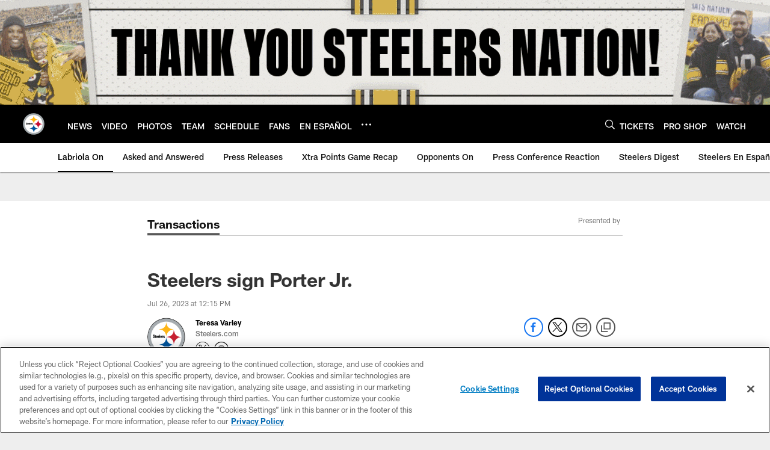

--- FILE ---
content_type: text/html; charset=utf-8
request_url: https://www.google.com/recaptcha/api2/aframe
body_size: 268
content:
<!DOCTYPE HTML><html><head><meta http-equiv="content-type" content="text/html; charset=UTF-8"></head><body><script nonce="WhWW3CyFR9iHxLRcJwA95w">/** Anti-fraud and anti-abuse applications only. See google.com/recaptcha */ try{var clients={'sodar':'https://pagead2.googlesyndication.com/pagead/sodar?'};window.addEventListener("message",function(a){try{if(a.source===window.parent){var b=JSON.parse(a.data);var c=clients[b['id']];if(c){var d=document.createElement('img');d.src=c+b['params']+'&rc='+(localStorage.getItem("rc::a")?sessionStorage.getItem("rc::b"):"");window.document.body.appendChild(d);sessionStorage.setItem("rc::e",parseInt(sessionStorage.getItem("rc::e")||0)+1);localStorage.setItem("rc::h",'1768862512102');}}}catch(b){}});window.parent.postMessage("_grecaptcha_ready", "*");}catch(b){}</script></body></html>

--- FILE ---
content_type: text/javascript; charset=utf-8
request_url: https://auth-id.steelers.com/accounts.webSdkBootstrap?apiKey=4_6sqKg07tq1sShaHq5PzfmQ&pageURL=https%3A%2F%2Fwww.steelers.com%2Fnews%2Fsteelers-sign-porter-jr&sdk=js_latest&sdkBuild=18435&format=json
body_size: 415
content:
{
  "callId": "019bd86bd4d77a0abde3c37491aa562d",
  "errorCode": 0,
  "apiVersion": 2,
  "statusCode": 200,
  "statusReason": "OK",
  "time": "2026-01-19T22:41:44.169Z",
  "hasGmid": "ver4"
}